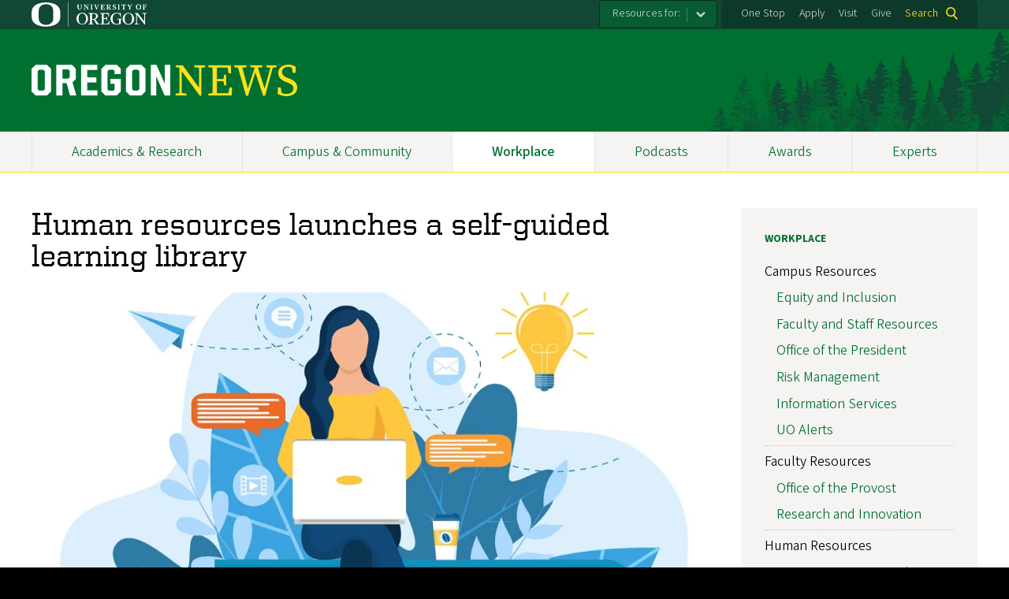

--- FILE ---
content_type: text/html; charset=UTF-8
request_url: https://news.uoregon.edu/content/human-resources-launches-self-guided-learning-library
body_size: 11933
content:
<!DOCTYPE html>
<html lang="en" dir="ltr" prefix="content: http://purl.org/rss/1.0/modules/content/  dc: http://purl.org/dc/terms/  foaf: http://xmlns.com/foaf/0.1/  og: http://ogp.me/ns#  rdfs: http://www.w3.org/2000/01/rdf-schema#  schema: http://schema.org/  sioc: http://rdfs.org/sioc/ns#  sioct: http://rdfs.org/sioc/types#  skos: http://www.w3.org/2004/02/skos/core#  xsd: http://www.w3.org/2001/XMLSchema# ">
  <head>
    <meta charset="utf-8" />
<meta name="description" content="The online resource includes a monthly challenge to encourage continuous learning" />
<link rel="canonical" href="https://news.uoregon.edu/content/human-resources-launches-self-guided-learning-library" />
<meta property="og:site_name" content="OregonNews" />
<meta property="og:type" content="website" />
<meta property="og:url" content="https://news.uoregon.edu/content/human-resources-launches-self-guided-learning-library" />
<meta property="og:title" content="Human resources launches a self-guided learning library" />
<meta property="og:description" content="The online resource includes a monthly challenge to encourage continuous learning" />
<meta property="og:image" content="https://news.uoregon.edu/sites/default/files/styles/custom/public/field/image/self-guided_learning_ato_crop.jpg?itok=QPCPZZFu" />
<meta property="article:published_time" content="2022-11-29T10:00:12-0800" />
<meta name="twitter:card" content="summary_large_image" />
<meta name="twitter:title" content="Human resources launches a self-guided learning library" />
<meta name="twitter:description" content="The online resource includes a monthly challenge to encourage continuous learning" />
<meta name="twitter:site" content="@uoregon" />
<meta name="twitter:image" content="https://news.uoregon.edu/sites/default/files/styles/custom/public/field/image/self-guided_learning_ato_crop.jpg?itok=QPCPZZFu" />
<meta name="twitter:image:alt" content="Illustration of woman studying" />
<meta name="Generator" content="Drupal 10 (https://www.drupal.org)" />
<meta name="MobileOptimized" content="width" />
<meta name="HandheldFriendly" content="true" />
<meta name="viewport" content="width=device-width, initial-scale=1.0" />
<meta name="msapplication-config" content="/modules/contrib/uo_core/browserconfig.xml" />
<link rel="icon" href="/themes/contrib/uo_cosmic_theme/favicon.ico" type="image/vnd.microsoft.icon" />
<link rel="icon" href="/modules/contrib/uo_core/uo-web-design-framework/images/favicons/favicon-32x32.png" />
<link rel="icon" href="/modules/contrib/uo_core/uo-web-design-framework/images/favicons/favicon-16x16.png" />
<link rel="apple-touch-icon" sizes="180x180" href="/modules/contrib/uo_core/uo-web-design-framework/images/favicons/apple-touch-icon.png" />
<link rel="manifest" href="/modules/contrib/uo_core/manifest.json" />

    <title>Human resources launches a self-guided learning library | OregonNews</title>
        <meta name="theme-color" content="#154733">
    <meta name="msapplication-navbutton-color" content="#154733">
    <meta name="apple-mobile-web-app-status-bar-style" content="#154733">
    <link rel="stylesheet" media="all" href="/sites/default/files/css/css_hywXe1F9QqVBpTuR87uhmT8xGW9EnbH-Ho-A084RInU.css?delta=0&amp;language=en&amp;theme=cosmic&amp;include=[base64]" />
<link rel="stylesheet" media="all" href="https://cdn.uoregon.edu/uocdn1/uo-web-design-framework/Releases/25.09/v1/css/styles-drupal8.css" />
<link rel="stylesheet" media="all" href="/sites/default/files/css/css_qMMhdqaEYiqmBSabr-GvSBdhVwPZU8LbjIgVYfydzhU.css?delta=2&amp;language=en&amp;theme=cosmic&amp;include=[base64]" />
<link rel="stylesheet" media="all" href="https://cdn.uoregon.edu/uocdn1/uo-web-design-framework/Universal/stable-assets/fontawesome-free-6.5.1-web/css/all.min.css" />
<link rel="stylesheet" media="all" href="/sites/default/files/css/css_TPuE8rT9Qls3PmgnTCHwejtR-y4dYbljLF99v4MjKpY.css?delta=4&amp;language=en&amp;theme=cosmic&amp;include=[base64]" />

    <script type="application/json" data-drupal-selector="drupal-settings-json">{"path":{"baseUrl":"\/","pathPrefix":"","currentPath":"node\/9691","currentPathIsAdmin":false,"isFront":false,"currentLanguage":"en"},"pluralDelimiter":"\u0003","suppressDeprecationErrors":true,"gtag":{"tagId":"","consentMode":false,"otherIds":[],"events":[],"additionalConfigInfo":[]},"ajaxPageState":{"libraries":"[base64]","theme":"cosmic","theme_token":null},"ajaxTrustedUrl":{"\/search":true},"gtm":{"tagId":null,"settings":{"data_layer":"dataLayer","include_classes":false,"allowlist_classes":"google\nnonGooglePixels\nnonGoogleScripts\nnonGoogleIframes","blocklist_classes":"customScripts\ncustomPixels","include_environment":false,"environment_id":"","environment_token":""},"tagIds":["GTM-MGWTTF6"]},"dataLayer":{"defaultLang":"en","languages":{"en":{"id":"en","name":"English","direction":"ltr","weight":0}}},"colorbox":{"opacity":"0.85","current":"{current} of {total}","previous":"\u00ab Prev","next":"Next \u00bb","close":"Close","maxWidth":"98%","maxHeight":"98%","fixed":true,"mobiledetect":true,"mobiledevicewidth":"480px"},"user":{"uid":0,"permissionsHash":"4627b8f9b6b16f5e8b99e070f94aed64c4e9ddab2d0e81c324647a7217dc89a3"}}</script>
<script src="/sites/default/files/js/js_SS7FLgKUlqP8T_LN42S_Gc3TiVBFXT1NyhIqsMaUXHs.js?scope=header&amp;delta=0&amp;language=en&amp;theme=cosmic&amp;include=eJyFjksOgzAQQy-UNEdCQ2KGtAmDhqSQnr4gFfWz6cZ6fvLCXpJoL5vzLzAnuCB5rhqH9lZxisV4pUcDszvBBCqUqEFdj5HuUXT5cCPSDDUswgldIXa8x2-_0JW2b5lNlc6LwlWxK3obsESe7KCUsYrerN8vJhT8HR7Hn2AJWyM"></script>
<script src="https://script.crazyegg.com/pages/scripts/0071/2782.js" async></script>
<script src="/modules/contrib/google_tag/js/gtag.js?t4x08x"></script>
<script src="/modules/contrib/google_tag/js/gtm.js?t4x08x"></script>
<script src="https://cdn.uoregon.edu/uocdn1/uo-web-design-framework/Releases/25.09/v1/js/uowdf-init.js"></script>

  </head>
  <body class="licensed-fonts-enabled path-node page-node-type-article cosmic-navigation-fit cosmic-hide-title uowdf--mobile-menu drupal-8">
        <a href="#main-content" class="visually-hidden focusable skip-link">
      Skip to main content
    </a>
        <noscript><iframe src="https://www.googletagmanager.com/ns.html?id=GTM-MGWTTF6"
                  height="0" width="0" style="display:none;visibility:hidden"></iframe></noscript>


  
  
  
<div  class="uoheader uowdf-search-dialog--enabled">
  <div class="uoheader__container" style="max-width: px;">

    <div class="uoheader__logo-container">
      <a href="https://www.uoregon.edu?utm_source=banner-module&amp;utm_campaign=banner" rel="home">
        <img src="/modules/contrib/uo_core/uo-web-design-framework/images/uo-logo.svg" alt="University of Oregon" />
      </a>
    </div>

    <div class="uoheader__links-container">
                <nav class="uoheader__audience-selector uowd-dropdown" id="audience-selector">
    <button class="uoheader__audience-selector__button uowd-dropdown__button" id="uoheader__audience-selector__button" aria-label="Resources for:">Resources for:</button>
    <ul class="uoheader__audience-selector__list uowd-dropdown__display" id="uoheader__audience-selector__list">
              <li class="uoheader__audience-selector__link"><a href="/expert/journalists">Journalists</a></li>
          </ul>
  </nav>

            <div class="uoheader__links-background">
        <nav id="banner-links">
          <ul class="uoheader__links">
            <li class="uoheader__link">
              <a href="https://onestop.uoregon.edu?utm_source=banner-module&amp;utm_campaign=banner">One Stop</a>
            </li>
            <li class="uoheader__link">
              <a href="https://www.uoregon.edu/admissions-and-financial-aid?utm_source=banner-module&amp;utm_campaign=banner">Apply</a>
            </li>
            <li class="uoheader__link">
              <a href="https://visit.uoregon.edu?utm_source=banner-module&amp;utm_campaign=banner">Visit</a>
            </li>
            <li class="uoheader__link">
              <a href="https://giving.uoregon.edu?utm_source=banner-module&amp;utm_campaign=banner">Give</a>
            </li>
          </ul>
        </nav>
                  <div class="uoheader__search">
            <a class="uoheader__search__button" id="uobanner-search" href="/search">Search</a>
          </div>
              </div>
    </div>
    
          <dialog class="uowdf-search-dialog">
        <button class="uowdf-search-dialog__close" id="seach-close-button" aria-label="Close Search"></button>
        <div class="uowdf-search-dialog__search-region" role="search">
          <div class="views-exposed-form block-views-exposed-filter-blocksearch-block-cosmic-search settings-tray-editable block block-views block-views-exposed-filter-blockato2024-search-block-1" data-drupal-selector="views-exposed-form-ato2024-search-block-1" id="block-cosmic-exposedformato2024-searchblock-1" data-drupal-settingstray="editable">
  
      <h2>Search this site</h2>
    
      <form action="/search" method="get" id="views-exposed-form-ato2024-search-block-1" accept-charset="UTF-8">
  <div class="form--inline clearfix">
  <div class="js-form-item form-item js-form-type-textfield form-type-textfield js-form-item-search-api-fulltext form-item-search-api-fulltext form-no-label">
        <input data-drupal-selector="edit-search-api-fulltext" type="text" id="edit-search-api-fulltext" name="search_api_fulltext" value="" size="30" maxlength="128" class="form-text" />

        </div>
<div data-drupal-selector="edit-actions" class="form-actions js-form-wrapper form-wrapper" id="edit-actions"><input data-drupal-selector="edit-submit-ato2024-search" type="submit" id="edit-submit-ato2024-search" value="Search" class="button js-form-submit form-submit" />
</div>

</div>

</form>

  </div>

        </div>
      </dialog>
    
              <div class="uoheader__mobile">
                  <a class="uowdf-mobile-search-button" id="uowdf-mobile-search-button" href="/search">Search</a>
                          <button class="uowdf-mobile-menu__button__new" id="uowdf-mobile-menu__button" aria-label="Navigation" aria-expanded="false" aria-haspopup="true" aria-controls="uobanner-sidebar">
            <div class="uowdf-mobile-menu__button__new-bar-1"></div>
            <div class="uowdf-mobile-menu__button__new-bar-2"></div>
            <div class="uowdf-mobile-menu__button__new-bar-3"></div>
            <div class="uowdf-mobile-menu__button__text">Menu</div>
          </button>
              </div>
    
  </div>
</div>
  <div class="uowdf-mobile-menu__container">
    <div class="uowdf-mobile-menu" id="uowdf-mobile-menu" data-menu-id="0">
                    


<h2 class="uowdf-mobile-menu__title">OregonNews Menu</h2>
<nav class="uowdf-mobile-menu__menu uowdf-mobile-menu--accordions">
              <ul class="uowdf-mobile-menu__list" id="uowdf-mobile-menu__list">
                      
        <li class="uowdf-mobile-menu__list-item">
                                <a href="/news/academics-and-research" class="uowdf-mobile-menu__link uowdf-mobile-menu__link--leaf" data-drupal-link-system-path="node/12917">Academics &amp; Research</a>
                  </li>
                      
        <li class="uowdf-mobile-menu__list-item">
                                <a href="/news/campus-and-community" class="uowdf-mobile-menu__link uowdf-mobile-menu__link--leaf" data-drupal-link-system-path="node/12918">Campus &amp; Community</a>
                  </li>
                      
        <li class="uowdf-mobile-menu__list-item active-trail has-submenu is-leaflet">
                                <button class="uowdf-mobile-menu__accordion-button" data-depth="0">Workplace</button>
                      <div class="uowdf-mobile-menu__submenu" data-menu-id="3" data-parent-menu-id="0">
    
  
  
    
      <ul class="uowdf-mobile-menu__list">
  
        <li class="uowdf-mobile-menu__list-item">
    <a href="/news/workplace" title="" class="uowdf-mobile-menu__link" data-drupal-link-system-path="node/9857">Workplace Overview</a>
  </li>

                    <li class="uowdf-mobile-menu__list-item">
                                                          <button class="uowdf-mobile-menu__accordion-button" data-depth="1">Campus Resources</button>
                                  <div class="uowdf-mobile-menu__submenu" data-menu-id="34" data-parent-menu-id="3">
    
  
  
    
      <ul class="uowdf-mobile-menu__list uowdf-mobile-menu--depth-2">
  
        <li class="uowdf-mobile-menu__list-item">
    <span class="uowdf-mobile-menu__link">Campus Resources Overview</span>
  </li>

                    <li class="uowdf-mobile-menu__list-item">
                                <a href="http://inclusion.uoregon.edu/" class="uowdf-mobile-menu__link uowdf-mobile-menu__link--leaf">Equity and Inclusion</a>
                    </li>
                  <li class="uowdf-mobile-menu__list-item">
                                <a href="https://uoregon.edu/faculty-and-staff" class="uowdf-mobile-menu__link uowdf-mobile-menu__link--leaf">Faculty and Staff Resources</a>
                    </li>
                  <li class="uowdf-mobile-menu__list-item">
                                <a href="http://president.uoregon.edu" class="uowdf-mobile-menu__link uowdf-mobile-menu__link--leaf">Office of the President</a>
                    </li>
                  <li class="uowdf-mobile-menu__list-item">
                                <a href="https://safety.uoregon.edu/risk-management-and-insurance" class="uowdf-mobile-menu__link uowdf-mobile-menu__link--leaf">Risk Management </a>
                    </li>
                  <li class="uowdf-mobile-menu__list-item">
                                <a href="http://is.uoregon.edu/" class="uowdf-mobile-menu__link uowdf-mobile-menu__link--leaf">Information Services</a>
                    </li>
                  <li class="uowdf-mobile-menu__list-item">
                                <a href="https://alerts.uoregon.edu/" class="uowdf-mobile-menu__link uowdf-mobile-menu__link--leaf">UO Alerts</a>
                    </li>
                </ul>
  </div>

                    </li>
                  <li class="uowdf-mobile-menu__list-item">
                                                          <button class="uowdf-mobile-menu__accordion-button" data-depth="1">Faculty Resources</button>
                                  <div class="uowdf-mobile-menu__submenu" data-menu-id="35" data-parent-menu-id="3">
    
  
  
    
      <ul class="uowdf-mobile-menu__list uowdf-mobile-menu--depth-2">
  
        <li class="uowdf-mobile-menu__list-item">
    <span class="uowdf-mobile-menu__link">Faculty Resources Overview</span>
  </li>

                    <li class="uowdf-mobile-menu__list-item">
                                <a href="https://provost.uoregon.edu/" class="uowdf-mobile-menu__link uowdf-mobile-menu__link--leaf">Office of the Provost</a>
                    </li>
                  <li class="uowdf-mobile-menu__list-item">
                                <a href="http://research.uoregon.edu/" class="uowdf-mobile-menu__link uowdf-mobile-menu__link--leaf">Research and Innovation</a>
                    </li>
                </ul>
  </div>

                    </li>
                  <li class="uowdf-mobile-menu__list-item">
                                                          <button class="uowdf-mobile-menu__accordion-button" data-depth="1">Human Resources</button>
                                  <div class="uowdf-mobile-menu__submenu" data-menu-id="36" data-parent-menu-id="3">
    
  
  
    
      <ul class="uowdf-mobile-menu__list uowdf-mobile-menu--depth-2">
  
        <li class="uowdf-mobile-menu__list-item">
    <span class="uowdf-mobile-menu__link">Human Resources Overview</span>
  </li>

                    <li class="uowdf-mobile-menu__list-item">
                                <a href="http://hr.uoregon.edu" class="uowdf-mobile-menu__link uowdf-mobile-menu__link--leaf">Human Resources Website</a>
                    </li>
                  <li class="uowdf-mobile-menu__list-item">
                                <a href="http://hr.uoregon.edu/benefits" class="uowdf-mobile-menu__link uowdf-mobile-menu__link--leaf">Benefits</a>
                    </li>
                  <li class="uowdf-mobile-menu__list-item">
                                <a href="http://hr.uoregon.edu/professional-development" class="uowdf-mobile-menu__link uowdf-mobile-menu__link--leaf">Learning and Development</a>
                    </li>
                  <li class="uowdf-mobile-menu__list-item">
                                <a href="https://hr.uoregon.edu/well-being-staff-and-faculty" class="uowdf-mobile-menu__link uowdf-mobile-menu__link--leaf">Employee Well-Being</a>
                    </li>
                </ul>
  </div>

                    </li>
                </ul>
  </div>

                  </li>
                      
        <li class="uowdf-mobile-menu__list-item">
                                <a href="/podcasts" class="uowdf-mobile-menu__link uowdf-mobile-menu__link--leaf" data-drupal-link-system-path="node/12601">Podcasts</a>
                  </li>
                      
        <li class="uowdf-mobile-menu__list-item">
                                <a href="/content/awards-accolades" class="uowdf-mobile-menu__link uowdf-mobile-menu__link--leaf" data-drupal-link-system-path="node/11124">Awards</a>
                  </li>
                      
        <li class="uowdf-mobile-menu__list-item has-submenu is-leaflet">
                                <button class="uowdf-mobile-menu__accordion-button" data-depth="0">Experts</button>
                      <div class="uowdf-mobile-menu__submenu" data-menu-id="6" data-parent-menu-id="0">
    
  
  
    
      <ul class="uowdf-mobile-menu__list">
  
        <li class="uowdf-mobile-menu__list-item">
    <a href="/experts" class="uowdf-mobile-menu__link" data-drupal-link-system-path="node/13323">Experts Overview</a>
  </li>

                    <li class="uowdf-mobile-menu__list-item">
                                <a href="/expert/artificial-intelligence-experts" class="uowdf-mobile-menu__link uowdf-mobile-menu__link--leaf" data-drupal-link-system-path="node/12533">Artificial Intelligence</a>
                    </li>
                  <li class="uowdf-mobile-menu__list-item">
                                <a href="/expert/business-experts" class="uowdf-mobile-menu__link uowdf-mobile-menu__link--leaf" data-drupal-link-system-path="node/12532">Business</a>
                    </li>
                  <li class="uowdf-mobile-menu__list-item">
                                <a href="/expert/data-science" class="uowdf-mobile-menu__link uowdf-mobile-menu__link--leaf" data-drupal-link-system-path="node/12956">Data Science</a>
                    </li>
                  <li class="uowdf-mobile-menu__list-item">
                                <a href="/expert/earthquakes-volcanoes-and-wildfire-experts" class="uowdf-mobile-menu__link uowdf-mobile-menu__link--leaf" data-drupal-link-system-path="node/12530">Earthquakes and Volcanoes</a>
                    </li>
                  <li class="uowdf-mobile-menu__list-item">
                                <a href="/expert/education-experts" class="uowdf-mobile-menu__link uowdf-mobile-menu__link--leaf" data-drupal-link-system-path="node/12529">Education</a>
                    </li>
                  <li class="uowdf-mobile-menu__list-item">
                                <a href="/expert/elections" class="uowdf-mobile-menu__link uowdf-mobile-menu__link--leaf" data-drupal-link-system-path="node/12634">Elections</a>
                    </li>
                  <li class="uowdf-mobile-menu__list-item">
                                <a href="/expert/environment-sustainability-and-climate-change-experts" class="uowdf-mobile-menu__link uowdf-mobile-menu__link--leaf" data-drupal-link-system-path="node/12528">Environment, Sustainability and Climate Change</a>
                    </li>
                  <li class="uowdf-mobile-menu__list-item">
                                <a href="/expert/health-experts" class="uowdf-mobile-menu__link uowdf-mobile-menu__link--leaf" data-drupal-link-system-path="node/12527">Health</a>
                    </li>
                              <li class="uowdf-mobile-menu__list-item">
                                <a href="/expert/housing-and-homelessness-experts" class="uowdf-mobile-menu__link uowdf-mobile-menu__link--leaf" data-drupal-link-system-path="node/12526">Housing and Homelessness</a>
                    </li>
                  <li class="uowdf-mobile-menu__list-item">
                                <a href="/expert/immigration" class="uowdf-mobile-menu__link uowdf-mobile-menu__link--leaf" data-drupal-link-system-path="node/12819">Immigration</a>
                    </li>
                  <li class="uowdf-mobile-menu__list-item">
                                <a href="/expert/law" class="uowdf-mobile-menu__link uowdf-mobile-menu__link--leaf" data-drupal-link-system-path="node/12525">Law</a>
                    </li>
                  <li class="uowdf-mobile-menu__list-item">
                                <a href="/expert/mental-health-experts" class="uowdf-mobile-menu__link uowdf-mobile-menu__link--leaf" data-drupal-link-system-path="node/12524">Mental Health</a>
                    </li>
                  <li class="uowdf-mobile-menu__list-item">
                                <a href="/expert/political-experts" class="uowdf-mobile-menu__link uowdf-mobile-menu__link--leaf" data-drupal-link-system-path="node/12522">Politics</a>
                    </li>
                  <li class="uowdf-mobile-menu__list-item">
                                <a href="/expert/society-culture-and-arts-experts" class="uowdf-mobile-menu__link uowdf-mobile-menu__link--leaf" data-drupal-link-system-path="node/12521">Society, Culture and Arts</a>
                    </li>
                  <li class="uowdf-mobile-menu__list-item">
                                <a href="/expert/stem-experts" class="uowdf-mobile-menu__link uowdf-mobile-menu__link--leaf" data-drupal-link-system-path="node/12520">STEM</a>
                    </li>
                  <li class="uowdf-mobile-menu__list-item">
                                <a href="/expert/wildfire-and-smoke-experts" class="uowdf-mobile-menu__link uowdf-mobile-menu__link--leaf" data-drupal-link-system-path="node/12519">Wildfire and Smoke</a>
                    </li>
                </ul>
  </div>

                  </li>
          </ul>
  
</nav>
      
      <div class="uowdf-mobile-menu__secondary-menus">
                    <nav class="audience-selector collapse-menu collapse-menu--collapsed context--foreground-light" id="uowdf-mobile-menu__audience-selector">
    <button class="uowdf-mobile-menu__accordion-button" data-depth="0">Resources for:</button>
    <div class="uowdf-mobile-menu__submenu" data-menu-id="99999998">
      <ul class="uowdf-mobile-menu__list">
                        <li class="uowdf-mobile-menu__list-item">
          <a class="uowdf-mobile-menu__link" href="/expert/journalists">Journalists</a>
        </li>
              </ul>
    </div>
  </nav>

              
        <nav class="utility-nav collapse-menu collapse-menu--collapsed context--foreground-light" id="uowdf-mobile-menu__utility-links">
          <button class="uowdf-mobile-menu__accordion-button" data-depth="0">Take Action</button>
          <div class="uowdf-mobile-menu__submenu" data-menu-id="99999999">
            <ul class="uowdf-mobile-menu__list">
                            <li class="uowdf-mobile-menu__list-item">
                <a class="uowdf-mobile-menu__link" href="https://onestop.uoregon.edu?utm_source=banner-module&amp;utm_campaign=banner">One Stop</a>
              </li>
              <li class="uowdf-mobile-menu__list-item">
                <a class="uowdf-mobile-menu__link" href="https://www.uoregon.edu/admissions-and-financial-aid?utm_source=banner-module&amp;utm_campaign=banner">Apply</a>
              </li>
              <li class="uowdf-mobile-menu__list-item">
                <a class="uowdf-mobile-menu__link" href="https://visit.uoregon.edu?utm_source=banner-module&amp;utm_campaign=banner">Visit</a>
              </li>
              <li class="uowdf-mobile-menu__list-item">
                <a class="uowdf-mobile-menu__link" href="https://giving.uoregon.edu?utm_source=banner-module&amp;utm_campaign=banner">Give</a>
              </li>
            </ul>
          </div>
        </nav>
      </div>

    </div>
  </div>

      <div class="dialog-off-canvas-main-canvas" data-off-canvas-main-canvas>
    <div class="page">
  
<header class="site-header" role="banner">
  <div class="site-header__content">
          <a href="/" title="OregonNews home" rel="home" class="site-header__logo" id="logo"><img src="/sites/default/files/oregon-news-wordmark-2x.png" alt="OregonNews logo" class="site-header__logo-image" /></a>
    
          <h2 class="site-header__site-name site-header__site-name--hidden" id="site-name">
        <a href="/" title="OregonNewsHome" class="site-header__site-link" rel="home"><span>OregonNews</span></a>
      </h2>
        
      </div>

</header>  <div id="stickynav-waypoint"></div>

  <div class="navigation-bar">
      <div class="region region-primary-menu">
    
<nav role="navigation" aria-labelledby="block-cosmic-primarynavigation-menu" id="block-cosmic-primarynavigation" class="settings-tray-editable block block-menu navigation menu--menu-primary-navigation" data-drupal-settingstray="editable">
            
  <h2 class="visually-hidden" id="block-cosmic-primarynavigation-menu">Primary Navigation</h2>
  

        
              <ul class="menu">
                    <li class="menu-item menu-item--depth-0">
        <a href="/news/academics-and-research" data-drupal-link-system-path="node/12917">Academics &amp; Research</a>
              </li>
                <li class="menu-item menu-item--depth-0">
        <a href="/news/campus-and-community" data-drupal-link-system-path="node/12918">Campus &amp; Community</a>
              </li>
                <li class="menu-item menu-item--collapsed menu-item--active-trail menu-item--depth-0">
        <a href="/news/workplace" title="" data-drupal-link-system-path="node/9857">Workplace</a>
              </li>
                <li class="menu-item menu-item--depth-0">
        <a href="/podcasts" data-drupal-link-system-path="node/12601">Podcasts</a>
              </li>
                <li class="menu-item menu-item--depth-0">
        <a href="/content/awards-accolades" data-drupal-link-system-path="node/11124">Awards</a>
              </li>
                <li class="menu-item menu-item--collapsed menu-item--depth-0">
        <a href="/experts" data-drupal-link-system-path="node/13323">Experts</a>
              </li>
        </ul>
  



  </nav>


  </div>

    
  </div>

  <main role="main">
    <a id="main-content" tabindex="-1"></a>
      <div class="region region-highlighted">
    <div data-drupal-messages-fallback class="hidden"></div>


  </div>

    

    <div class="layout">
      <div class="layout__content">
        
          <div class="region region-content">
    <div id="block-cosmic-page-title" class="block block-core block-page-title-block">
  
    
      
  <h1 class="page-title"><span property="schema:name" class="field field--name-title field--type-string field--label-hidden">Human resources launches a self-guided learning library</span>
</h1>


  </div>
<div class="views-element-container settings-tray-editable block block-views block-views-blockwide-image-block-2" id="block-views-block-wide-image-block-2" data-drupal-settingstray="editable">
  
    
      <div><div class="view view-wide-image view-id-wide_image view-display-id-block_2 js-view-dom-id-583a0793f5e794e3f4046ea889b663f6c51d3528bc659d83d0033140c10c8cde">
  
    
      
      <div class="view-content">
          <div><span class="media media--type-image media--view-mode-gallery-image-large">
  
      
            <span class="field field--name-field-media-image field--type-image field--label-hidden field__item">
<a href="https://news.uoregon.edu/sites/default/files/field/image/self-guided_learning_ato_crop.jpg" aria-label="{&quot;alt&quot;:&quot;Illustration of woman studying&quot;}" role="button"  title="Illustration of woman studying" data-colorbox-gallery="gallery-all-u9R5tvcTOtU" class="colorbox" aria-controls="colorbox-1BMkQFahOdo" data-cbox-img-attrs="{&quot;alt&quot;:&quot;Illustration of woman studying&quot;}"><img id="colorbox-1BMkQFahOdo" src="/sites/default/files/styles/landscape_xl/public/field/image/self-guided_learning_ato_crop.jpg?itok=zbrkUMF6" width="1200" height="675" alt="Illustration of woman studying" loading="lazy" typeof="foaf:Image" class="image-style-landscape-xl" />

</a>
</span>
      
  </span>
</div>

    </div>
  
          </div>
</div>

  </div>
<div class="views-element-container settings-tray-editable block block-views block-views-blockato2023-galleries-block-1" id="block-views-block-ato2023-galleries-block-1" data-drupal-settingstray="editable">
  
    
      <div><div class="grid grid--10col grid--strict view view-ato2023-galleries view-id-ato2023_galleries view-display-id-block_1 js-view-dom-id-36301308238a47941234876c28e9982b0ca869aceba59e0f522f0d1f2d6b07eb">
  
    
      
  
          </div>
</div>

  </div>
<div class="views-element-container settings-tray-editable block block-views block-views-blockato2023-article-blocks-block-1" id="block-views-block-ato2023-article-blocks-block-1" data-drupal-settingstray="editable">
  
    
      <div><div class="view view-ato2023-article-blocks view-id-ato2023_article_blocks view-display-id-block_1 js-view-dom-id-d384f5979a2b9a897ce0ddddd1aae26e7837c300be64f2e7d2f1cd583276fb3e">
  
    
      
      <div class="view-content">
          <div><div class="grid grid--2col mt1">
<div class="grid__item">
<time datetime="2022-11-29T10:00:12-08:00" class="datetime">November 29, 2022 - 10:00am</time>

</div>

<div class="grid__item">

<a href="https://twitter.com/share?url=https%3A//news.uoregon.edu/content/human-resources-launches-self-guided-learning-library&amp;text=Human%20resources%20launches%20a%20self-guided%20learning%20library" title="Share this on Twitter" class="mx1" rel="nofollow"><i class="fab fa-twitter"></i> Twitter</a> <a href="https://www.facebook.com/sharer.php?u=https%3A//news.uoregon.edu/content/human-resources-launches-self-guided-learning-library&amp;t=Human%20resources%20launches%20a%20self-guided%20learning%20library" title="Share this on Facebooks" class="mx1" rel="nofollow"><i class="fab fa-facebook"></i> Facebook</a>

</div>
</div></div>

    </div>
  
          </div>
</div>

  </div>
<div id="block-cosmic-content" class="block block-system block-system-main-block">
  
    
      
<article about="/content/human-resources-launches-self-guided-learning-library" typeof="schema:Article" class="node node--type-article node--view-mode-full">

  
      <span property="schema:name" content="Human resources launches a self-guided learning library" class="hidden"></span>


  
  <div class="node__content">
    
            <div property="schema:text" class="clearfix text-formatted field field--name-body field--type-text-with-summary field--label-hidden field__item"><p>The Office of Human Resources launched a new learning library to empower employees to take charge of their professional development and start their learning journey.</p><p>The <a href="https://hr.uoregon.edu/online-and-self-guided-learning">online and self-guided learning library</a> is organized into categories, or content areas, to help employees build their professional skill set. Each content area includes links to self-paced online courses, book and article recommendations, and other learning materials to explore at one's own pace.</p><p>“The new learning library is designed to give employees quick and easy access to a variety of learning opportunities on commonly requested topics,” said Tiffany Lundy, associate director of learning and development. “It is a one-stop resource that can be revisited time and time again to expand on a specific skill or develop new ones.”</p><p>The learning library will be updated periodically and includes a <a href="https://hr.uoregon.edu/online-and-self-guided-learning-challenge">monthly learning challenge</a> to cultivate a continuous learning mindset, Lundy said.</p><p>Each month, human resources provides a new learning opportunity on a featured topic and encourages employees to set time in their schedule to develop a specific professional skill. Each challenge includes a series of both independent and team activities.&nbsp;</p><p>Many of the learning resources in the online and self-guided learning library are from LinkedIn Learning, an online learning platform that offers video-based courses for professional development. All employees have free access to LinkedIn Learning content, which includes more than 8,000 courses taught in seven languages. It also offers robust learning paths and thousands of bite-sized videos for learning 'in the moment.'</p><p>For more information about LinkedIn Learning, visit the <a href="https://hr.uoregon.edu/linkedin-learning">HR website.</a></p></div>
      
  </div>

</article>

  </div>
<div class="views-element-container settings-tray-editable block block-views block-views-blockato2023-article-blocks-block-2" id="block-views-block-ato2023-article-blocks-block-2" data-drupal-settingstray="editable">
  
    
      <div><div class="view view-ato2023-article-blocks view-id-ato2023_article_blocks view-display-id-block_2 js-view-dom-id-a2bb53fc15daa0f519999c2f760310f96b6dcef57dad5d18938d450a05b8672b">
  
    
      
      <div class="view-content">
          <div><a href="/category/workplace">Workplace</a></div>

    </div>
  
          </div>
</div>

  </div>
<div class="views-element-container settings-tray-editable block block-views block-views-blockato2023-article-blocks-block-4" id="block-cosmic-views-block-ato2023-article-blocks-block-4" data-drupal-settingstray="editable">
  
    
      <div><div class="view view-ato2023-article-blocks view-id-ato2023_article_blocks view-display-id-block_4 js-view-dom-id-d59639c284490c26a214fb7ce7459fcd5154257dade26f34f66d91fb0d64ed8f">
  
    
      
      <div class="view-content">
          <div></div>

    </div>
  
          </div>
</div>

  </div>


  </div>

      </div>
      
              <aside class="layout__sidebar-second layout__sidebar" role="complementary">
            <div class="region region-sidebar-second">
    
<nav role="navigation" aria-labelledby="block-primarynavigation-2-menu" id="block-primarynavigation-2" class="settings-tray-editable block block-menu navigation menu--menu-primary-navigation" data-drupal-settingstray="editable">
      
  <h2 id="block-primarynavigation-2-menu"><a href="/news/workplace" title="" class="menu-item--active-trail" data-drupal-link-system-path="node/9857">Workplace</a></h2>
  

        
              <ul class="menu">
                    <li class="menu-item menu-item--expanded menu-item--depth-0">
        <span>Campus Resources</span>
                                <ul class="menu">
                    <li class="menu-item menu-item--depth-1">
        <a href="http://inclusion.uoregon.edu/">Equity and Inclusion</a>
              </li>
                <li class="menu-item menu-item--depth-1">
        <a href="https://uoregon.edu/faculty-and-staff">Faculty and Staff Resources</a>
              </li>
                <li class="menu-item menu-item--depth-1">
        <a href="http://president.uoregon.edu">Office of the President</a>
              </li>
                <li class="menu-item menu-item--depth-1">
        <a href="https://safety.uoregon.edu/risk-management-and-insurance">Risk Management </a>
              </li>
                <li class="menu-item menu-item--depth-1">
        <a href="http://is.uoregon.edu/">Information Services</a>
              </li>
                <li class="menu-item menu-item--depth-1">
        <a href="https://alerts.uoregon.edu/">UO Alerts</a>
              </li>
        </ul>
  
              </li>
                <li class="menu-item menu-item--expanded menu-item--depth-0">
        <span>Faculty Resources</span>
                                <ul class="menu">
                    <li class="menu-item menu-item--depth-1">
        <a href="https://provost.uoregon.edu/">Office of the Provost</a>
              </li>
                <li class="menu-item menu-item--depth-1">
        <a href="http://research.uoregon.edu/">Research and Innovation</a>
              </li>
        </ul>
  
              </li>
                <li class="menu-item menu-item--expanded menu-item--depth-0">
        <span>Human Resources</span>
                                <ul class="menu">
                    <li class="menu-item menu-item--depth-1">
        <a href="http://hr.uoregon.edu">Human Resources Website</a>
              </li>
                <li class="menu-item menu-item--depth-1">
        <a href="http://hr.uoregon.edu/benefits">Benefits</a>
              </li>
                <li class="menu-item menu-item--depth-1">
        <a href="http://hr.uoregon.edu/professional-development">Learning and Development</a>
              </li>
                <li class="menu-item menu-item--depth-1">
        <a href="https://hr.uoregon.edu/well-being-staff-and-faculty">Employee Well-Being</a>
              </li>
        </ul>
  
              </li>
        </ul>
  



  </nav>
<div class="views-element-container settings-tray-editable block block-views block-views-blockato2023-headline-sidebar-blocks-block-1" id="block-views-block-ato2023-headline-sidebar-blocks-block-1" data-drupal-settingstray="editable">
  
    
      <div><div class="view view-ato2023-headline-sidebar-blocks view-id-ato2023_headline_sidebar_blocks view-display-id-block_1 js-view-dom-id-603d305836fc88e1de3a076ce0a4e1ef1910f8ecca9a3eb541caba7ab06e2d62">
  
    
      <div class="view-header">
      <h2><a href="/category/workplace">Workplace</a></h2>

    </div>
      
      <div class="view-content">
      <div>
  
  <ul class="menu menu-block px0">

          <li class="menu-item menu-item--depth-0"><a href="/content/new-motor-pool-brings-ease-convenience-uo-travel">New motor pool brings ease, convenience to UO travel</a></li>
          <li class="menu-item menu-item--depth-0"><a href="/content/flourishing-work-why-engagement-matters">Flourishing at work: Why engagement matters</a></li>
          <li class="menu-item menu-item--depth-0"><a href="/content/uo-weather-station-brings-timely-forecasts-eugene-campus-public">UO weather station brings timely forecasts to Eugene campus, public</a></li>
          <li class="menu-item menu-item--depth-0"><a href="/content/faculty-board-trustee-will-hold-office-hours">Faculty board trustee will hold office hours</a></li>
          <li class="menu-item menu-item--depth-0"><a href="https://is.uoregon.edu/uo-will-enable-microsoft-teams-read-receipts-nov-20">UO will enable Microsoft Teams read receipts Nov. 20</a></li>
    
  </ul>

</div>

    </div>
  
            <div class="view-footer">
      <p><a class="uo-text-size--sm uo-text-weight--semi" href="/category/workplace">All stories in<br> Workplace </a></p>
    </div>
    </div>
</div>

  </div>


  </div>

        </aside>
          </div>

  </main>

  
</div>
  </div>

    <script>window.dataLayer = window.dataLayer || []; window.dataLayer.push({"drupalLanguage":"en","drupalCountry":"US","siteName":"OregonNews","entityCreated":"1669744812","entityLangcode":"en","entityStatus":"1","entityUid":"17","entityUuid":"8280c93d-389e-4609-9d02-28ed3718205e","entityVid":"9691","entityName":"gbolt","entityType":"node","entityBundle":"article","entityId":"9691","entityTitle":"Human resources launches a self-guided learning library","entityTaxonomy":{"category":{"2670":"Workplace"},"syndication_categories":{"1871":"Human Resources"}},"userUid":0});</script>

<footer>
      <div class="site-footer">
      <div class="site-footer__container" style="max-width: px;">
        <div class="site-footer__custom-content">
          <div class="grid grid--3col"><div class="grid__item"><div class="collapse-menu"><h3 class="collapse-menu__title" tabindex="0">Campus</h3><ul class="collapse-menu__list"><li class="collapse-menu__item"><a href="https://calendar.uoregon.edu/">Events</a></li><li class="collapse-menu__item"><a href="https://map.uoregon.edu/">Maps</a></li><li class="collapse-menu__item"><a href="https://www.uoregon.edu/directions">Directions</a></li><li class="collapse-menu__item"><a href="https://registrar.uoregon.edu/calendars/academic">Academic Calendar</a></li><li class="collapse-menu__item"><a href="https://library.uoregon.edu/">UO Libraries</a></li></ul></div></div><div class="grid__item"><div class="collapse-menu"><h3 class="collapse-menu__title" tabindex="0">Resources for Media</h3><ul class="collapse-menu__list"><li class="collapse-menu__item"><a href="/experts">Oregon Experts</a></li><li class="collapse-menu__item"><a href="/expert/journalists">For Journalists</a></li><li class="collapse-menu__item"><a href="/expert/faculty-and-staff">For Faculty and Staff</a></li><li class="collapse-menu__item"><a href="/expert/contact-us">Contact Us</a></li></ul></div></div><div class="grid__item"><div class="collapse-menu"><h3 class="collapse-menu__title" tabindex="0">OregonNews</h3><ul class="collapse-menu__list"><li class="collapse-menu__item"><a href="https://www.wrike.com/form/eyJhY2NvdW50SWQiOjQxMjgyMSwidGFza0Zvcm1JZCI6MTM2MTk4NH0JNDg2MzUzOTk1MDEzOAk2ZTk5ZDU1YzNjN2U5NzVlOWM2MzJmNTFjY2NiN2ZmZjUyYmY2MTc3OGQ1NDE4OWZkZTkzNzRlN2FlMTQ0ZDM5">Submit Your Story Idea</a></li><li class="collapse-menu__item"><a href="https://news.uoregon.edu/oregonnews-signup">Get Email Updates</a></li><li class="collapse-menu__item"><a href="/content/about-oregonnews" data-entity-type="node" data-entity-uuid="d2042458-4b97-4061-995d-5846d7a84ea2" data-entity-substitution="canonical" title="About OregonNews">About OregonNews</a></li><li class="collapse-menu__item"><a href="https://news.uoregon.edu/academic-unit-news">Academic Unit News</a></li><li class="collapse-menu__item"><a href="/news/portland" data-entity-type="node" data-entity-uuid="ee4438a1-0400-4392-a2ee-93a27ba61402" data-entity-substitution="canonical" title="Portland">UO Portland News and Events</a></li></ul></div></div></div>
        </div>
        <div class="site-footer__contact-info-container">
          <div class="site-footer__contact-info">

            <div itemscope="" itemtype="http://schema.org/Organization">
                            <span itemprop="name"><strong>OregonNews</strong></span><br>
                <div itemprop="address" itemscope="" itemtype="http://schema.org/PostalAddress">
    <div itemprop="streetAddress">1239 University of Oregon</div>    <span itemprop="addressLocality">Eugene</span>,     <span itemprop="addressRegion">OR </span>    <span itemprop="postalCode">97403</span>              </div>

                <div itemprop="address" itemscope="" itemtype="http://schema.org/PostalAddress">
                              </div>


                            <p><div itemprop="email"><a href="mailto:uonews@uoregon.edu">uonews@uoregon.edu</a></div></p>
              <p>
                <ul class="site-footer__social-links">
                                                                        <li itemprop="sameAs">
                      <a href="https://www.facebook.com/universityoforegon" aria-label="Visit us on Facebook">
                        <i class="fab fa-facebook-f" aria-hidden="true"></i>
                                              </a>
                    </li>
                                                                                          <li itemprop="sameAs">
                      <a href="https://www.x.com/uoregon" aria-label="Visit us on Twitter">
                        <i class="fab fa-x-twitter" aria-hidden="true"></i>
                                              </a>
                    </li>
                                                                                          <li itemprop="sameAs">
                      <a href="https://www.youtube.com/user/UOregon" aria-label="Visit us on Youtube">
                        <i class="fab fa-youtube" aria-hidden="true"></i>                      </a>
                    </li>
                                                                                                                                              <li itemprop="sameAs">
                      <a href="https://instagram.com/uoregon" aria-label="Visit us on Instagram">
                        <i class="fab fa-instagram" aria-hidden="true"></i>                      </a>
                    </li>
                                                                                          <li itemprop="sameAs">
                      <a href="https://www.linkedin.com/edu/school?id=19207&amp;trk=tyah&amp;trkInfo=idx%3A2-1-4%2CtarI" aria-label="Visit us on LinkedIn">
                        <i class="fab fa-linkedin" aria-hidden="true"></i>                      </a>
                    </li>
                                                                                                                                                                                                              </ul>

                <link itemprop="url" style="visibility:hidden;" itemscope="//news.uoregon.edu">
              </p>
            </div>

          </div>
        </div>
      </div>
    </div>
  
  <div class="uofooter">
    <div class="uofooter__container" style="max-width: px;">
      <div class="uofooter__links-and-logo-container">

        <ul class="uofooter__links-container">
          <li class="uofooter__link"><a href="https://www.uoregon.edu/reportaconcern?utm_source=banner-module&amp;utm_campaign=banner">Report a Concern</a></li>
          <li class="uofooter__link"><a href="https://investigations.uoregon.edu/nondiscrimination?utm_source=banner-module&amp;utm_campaign=banner">Nondiscrimination and Title IX</a></li>
          <li class="uofooter__link"><a href="https://www.uoregon.edu/accessibility?utm_source=banner-module&amp;utm_campaign=banner">Accessibility</a></li>
          <li class="uofooter__link"><a href="https://registrar.uoregon.edu/privacy?utm_source=banner-module&amp;utm_campaign=banner">Privacy Policy</a></li>
          <li class="uofooter__link"><a href="https://hr.uoregon.edu/jobs/available-positions?utm_source=banner-module&amp;utm_campaign=banner">Careers</a></li>
          <li class="uofooter__link"><a href="https://www.uoregon.edu/about?utm_source=banner-module&amp;utm_campaign=banner">About</a></li>
          <li class="uofooter__link"><a href="https://www.uoregon.edu/findpeople?utm_source=banner-module&amp;utm_campaign=banner">Find People</a></li>
        </ul>

        <div class="uofooter__copyright-container">
          <span class="copyright">
            <span class="copyright-symbol">©</span> 
            <a href="https://www.uoregon.edu?utm_source=banner-module&amp;utm_campaign=banner">University of Oregon</a>.
          </span>
          <span class="all-rights-reserved">All Rights Reserved.</span>
        </div>

      </div>
    </div>
  </div>
</footer>
    <script src="/sites/default/files/js/js_66GA9qcEbZ4pCEryKIEK2giApmZzfaXqTCel1feP-Pg.js?scope=footer&amp;delta=0&amp;language=en&amp;theme=cosmic&amp;include=eJyFjksOgzAQQy-UNEdCQ2KGtAmDhqSQnr4gFfWz6cZ6fvLCXpJoL5vzLzAnuCB5rhqH9lZxisV4pUcDszvBBCqUqEFdj5HuUXT5cCPSDDUswgldIXa8x2-_0JW2b5lNlc6LwlWxK3obsESe7KCUsYrerN8vJhT8HR7Hn2AJWyM"></script>
<script src="https://cdn.uoregon.edu/uocdn1/uo-web-design-framework/Releases/25.09/v1/js/uowdf-jscore-d8.min.js"></script>

  </body>
</html>


--- FILE ---
content_type: text/css
request_url: https://news.uoregon.edu/sites/default/files/css/css_qMMhdqaEYiqmBSabr-GvSBdhVwPZU8LbjIgVYfydzhU.css?delta=2&language=en&theme=cosmic&include=eJxNjt0OgyAMhV9IxsUeyFQ4GiZQ04K4Pf2cxm03zfn52tTN8KGw9CF75DJEdrP9053jyDLwZrFRWiLueyKwXupC8UYP2s4gsySK4YXdagrODqRfnaBKE_TymT06fWpBOrnK_XHl7HteIRL8vnAVI-diqEE5_ejKpmEwOxembEahhMYyG8efTwu6NaCpPeYtsa8Rb9ryXQ4
body_size: 7530
content:
/* @license GPL-2.0-or-later https://www.drupal.org/licensing/faq */
.progress{position:relative;}.progress__track{min-width:100px;max-width:100%;height:16px;margin-top:5px;border:1px solid;background-color:#fff;}.progress__bar{width:3%;min-width:3%;max-width:100%;height:16px;background-color:#000;}.progress__description,.progress__percentage{overflow:hidden;margin-top:0.2em;color:#555;font-size:0.875em;}.progress__description{float:left;}[dir="rtl"] .progress__description{float:right;}.progress__percentage{float:right;}[dir="rtl"] .progress__percentage{float:left;}.progress--small .progress__track{height:7px;}.progress--small .progress__bar{height:7px;background-size:20px 20px;}
.ajax-progress{display:inline-block;padding:1px 5px 2px 5px;}[dir="rtl"] .ajax-progress{float:right;}.ajax-progress-throbber .throbber{display:inline;padding:1px 6px 2px;background:transparent url(/core/misc/throbber-active.gif) no-repeat 0 center;}.ajax-progress-throbber .message{display:inline;padding:1px 5px 2px;}tr .ajax-progress-throbber .throbber{margin:0 2px;}.ajax-progress-bar{width:16em;}.ajax-progress-fullscreen{position:fixed;z-index:1261;top:48.5%;left:49%;width:24px;height:24px;padding:4px;opacity:0.9;border-radius:7px;background-color:#232323;background-image:url(/core/misc/loading-small.gif);background-repeat:no-repeat;background-position:center center;}[dir="rtl"] .ajax-progress-fullscreen{right:49%;left:auto;}
.text-align-left{text-align:left;}.text-align-right{text-align:right;}.text-align-center{text-align:center;}.text-align-justify{text-align:justify;}.align-left{float:left;}.align-right{float:right;}.align-center{display:block;margin-right:auto;margin-left:auto;}
.fieldgroup{padding:0;border-width:0;}
.container-inline div,.container-inline label{display:inline-block;}.container-inline .details-wrapper{display:block;}.container-inline .hidden{display:none;}
.clearfix::after{display:table;clear:both;content:"";}
.js details:not([open]) .details-wrapper{display:none;}
.hidden{display:none;}.visually-hidden{position:absolute !important;overflow:hidden;clip:rect(1px,1px,1px,1px);width:1px;height:1px;word-wrap:normal;}.visually-hidden.focusable:active,.visually-hidden.focusable:focus-within{position:static !important;overflow:visible;clip:auto;width:auto;height:auto;}.invisible{visibility:hidden;}
.item-list__comma-list,.item-list__comma-list li{display:inline;}.item-list__comma-list{margin:0;padding:0;}.item-list__comma-list li::after{content:", ";}.item-list__comma-list li:last-child::after{content:"";}
.js .js-hide{display:none;}.js-show{display:none;}.js .js-show{display:block;}@media (scripting:enabled){.js-hide.js-hide{display:none;}.js-show{display:block;}}
.nowrap{white-space:nowrap;}
.position-container{position:relative;}
.reset-appearance{margin:0;padding:0;border:0 none;background:transparent;line-height:inherit;-webkit-appearance:none;appearance:none;}
.resize-none{resize:none;}.resize-vertical{min-height:2em;resize:vertical;}.resize-horizontal{max-width:100%;resize:horizontal;}.resize-both{max-width:100%;min-height:2em;resize:both;}
.system-status-counter__status-icon{display:inline-block;width:25px;height:25px;vertical-align:middle;}.system-status-counter__status-icon::before{display:block;width:100%;height:100%;content:"";background-repeat:no-repeat;background-position:center 2px;background-size:16px;}.system-status-counter__status-icon--error::before{background-image:url(/core/misc/icons/e32700/error.svg);}.system-status-counter__status-icon--warning::before{background-image:url(/core/misc/icons/e29700/warning.svg);}.system-status-counter__status-icon--checked::before{background-image:url(/core/misc/icons/73b355/check.svg);}
.system-status-report-counters__item{width:100%;margin-bottom:0.5em;padding:0.5em 0;text-align:center;white-space:nowrap;background-color:rgba(0,0,0,0.063);}@media screen and (min-width:60em){.system-status-report-counters{display:flex;flex-wrap:wrap;justify-content:space-between;}.system-status-report-counters__item--half-width{width:49%;}.system-status-report-counters__item--third-width{width:33%;}}
.system-status-general-info__item{margin-top:1em;padding:0 1em 1em;border:1px solid #ccc;}.system-status-general-info__item-title{border-bottom:1px solid #ccc;}
.tablesort{display:inline-block;width:16px;height:16px;background-size:100%;}.tablesort--asc{background-image:url(/core/misc/icons/787878/twistie-down.svg);}.tablesort--desc{background-image:url(/core/misc/icons/787878/twistie-up.svg);}
.views-align-left{text-align:left;}.views-align-right{text-align:right;}.views-align-center{text-align:center;}.views-view-grid .views-col{float:left;}.views-view-grid .views-row{float:left;clear:both;width:100%;}.views-display-link + .views-display-link{margin-left:0.5em;}
p.Indent1,ul.Indent1,ol.Indent1{margin-left:2em;}p.Indent2,ul.Indent2,ol.Indent2{margin-left:4em;}p.Indent3,ul.Indent3,ol.Indent3{margin-left:6em;}p.Indent4,ul.Indent4,ol.Indent4{margin-left:8em;}p.Indent5,ul.Indent5,ol.Indent5{margin-left:10em;}p.Indent6,ul.Indent6,ol.Indent6{margin-left:12em;}p.Indent7,ul.Indent7,ol.Indent7{margin-left:14em;}p.Indent8,ul.Indent8,ol.Indent8{margin-left:16em;}p.Indent9,ul.Indent9,ol.Indent9{margin-left:18em;}p.Indent10,ul.Indent10,ol.Indent10{margin-left:20em;}
#colorbox,#cboxOverlay,#cboxWrapper{position:absolute;top:0;left:0;z-index:9999;overflow:hidden;-webkit-transform:translate3d(0,0,0);}#cboxWrapper{max-width:none;}#cboxOverlay{position:fixed;width:100%;height:100%;}#cboxMiddleLeft,#cboxBottomLeft{clear:left;}#cboxContent{position:relative;}#cboxLoadedContent{overflow:auto;-webkit-overflow-scrolling:touch;}#cboxTitle{margin:0;}#cboxLoadingOverlay,#cboxLoadingGraphic{position:absolute;top:0;left:0;width:100%;height:100%;}#cboxPrevious,#cboxNext,#cboxClose,#cboxSlideshow{cursor:pointer;}.cboxPhoto{float:left;margin:auto;border:0;display:block;max-width:none;-ms-interpolation-mode:bicubic;}.cboxIframe{width:100%;height:100%;display:block;border:0;padding:0;margin:0;}#colorbox,#cboxContent,#cboxLoadedContent{box-sizing:content-box;-moz-box-sizing:content-box;-webkit-box-sizing:content-box;}#cboxOverlay{background:#000;opacity:0.9;filter:alpha(opacity = 90);}#colorbox{outline:0;}#cboxContent{margin-top:20px;background:#000;}.cboxIframe{background:#fff;}#cboxError{padding:50px;border:1px solid #ccc;}#cboxLoadedContent{border:5px solid #000;background:#fff;}#cboxTitle{position:absolute;top:-20px;left:0;color:#ccc;}#cboxCurrent{position:absolute;top:-20px;right:0px;color:#ccc;}#cboxLoadingGraphic{background:url(/libraries/colorbox/example3/images/loading.gif) no-repeat center center;}#cboxPrevious,#cboxNext,#cboxSlideshow,#cboxClose{border:0;padding:0;margin:0;overflow:visible;width:auto;background:none;}#cboxPrevious:active,#cboxNext:active,#cboxSlideshow:active,#cboxClose:active{outline:0;}#cboxSlideshow{position:absolute;top:-20px;right:90px;color:#fff;}#cboxPrevious{position:absolute;top:50%;left:5px;margin-top:-32px;background:url(/libraries/colorbox/example3/images/controls.png) no-repeat top left;width:28px;height:65px;text-indent:-9999px;}#cboxPrevious:hover{background-position:bottom left;}#cboxNext{position:absolute;top:50%;right:5px;margin-top:-32px;background:url(/libraries/colorbox/example3/images/controls.png) no-repeat top right;width:28px;height:65px;text-indent:-9999px;}#cboxNext:hover{background-position:bottom right;}#cboxClose{position:absolute;top:5px;right:5px;display:block;background:url(/libraries/colorbox/example3/images/controls.png) no-repeat top center;width:38px;height:19px;text-indent:-9999px;}#cboxClose:hover{background-position:bottom center;}
.site-header{background-image:url(/sites/default/cosmic_overrides/images/header-trees-bg-isolated.png) !important;min-height:128px !important;background-position:right bottom !important;background-repeat:no-repeat !important;background-color:#007030 !important;padding-top:45px !important;padding-bottom:45px !important;}.navigation-bar{border-bottom:1px solid var(--uowdf-color-uo-yellow) !important;}.site-header__logo-image{max-height:40px !important;}.on24-link-icon::after{margin-left:1ch;content:'';display:inline-block;width:20px;height:20px;background-size:20px 20px;top:3px;position:relative;}.on24-link-icon--news::after{background-image:url(/sites/default/cosmic_overrides/images/news-icon-black.png);width:25px;height:20px;background-size:25px 20px;}.on24-link-icon--yt::after{background-image:url(/sites/default/cosmic_overrides/images/yt-icon-white.png);width:28px;height:20px;background-size:28px 20px;top:4px;}.on24-homepage-videos__video{position:relative;}.on24-homepage-videos__video:hover::after{filter:brightness(.75);}.on24-homepage-videos__video::after{content:'';display:block;background-image:url(/sites/default/cosmic_overrides/images/play-icon-big.png);width:60px;height:60px;background-size:60px 60px;position:absolute;left:50%;top:50%;transform:translateX(-50%) translateY(-50%);pointer-events:none;}.on24-featured-headline,.on24-story-title,.on24-section-title,.on24-subhead,.on24-story-listing-label,.on24-story-listing-tags{font-family:'Source Sans Variable',Arial,Helvetica,Verdana,sans-serif;}.on24-featured-headline{font-variation-settings:'wght' 750,'wdth' 100,'ital' 0;font-size:clamp(1.25rem,3vw,2.25rem);line-height:1.125;font-weight:750;}.on24-story-title{font-variation-settings:'wght' 700,'wdth' 100,'ital' 0;font-size:1.35rem;line-height:1.25;font-weight:700;}.on24-section-title{font-variation-settings:'wght' 550,'wdth' 100,'ital' 0;font-size:1.375rem;line-height:1.2;font-weight:550;}.on24-subhead{font-variation-settings:'wght' 650,'wdth' 100,'ital' 0;font-size:1.25rem;line-height:1.2;font-weight:650;}.on24-story-listing-label{font-variation-settings:'wght' 600,'wdth' 100,'ital' 0;font-size:.813rem;line-height:1.5;font-weight:600;}.on24-story-listing-tags{font-variation-settings:'wght' 550,'wdth' 100,'ital' 0;font-size:.913rem;font-weight:550;}a:link:has(.on24-story-listing-tags),.on24-story-listing-tags a:link{text-decoration:none;}a:hover:has(.on24-story-listing-tags),.on24-story-listing-tags a:hover{text-decoration:underline;}.on24-readmore-text{font-family:'Source Sans Variable',Arial,Helvetica,Verdana,sans-serif;font-variation-settings:'wght' 500,'wdth' 100,'ital' 0;font-size:.875rem;font-weight:500;}:is(.on24-headline-style,.on24-featured-headline,.on24-story-title) a:link,:is(.on24-headline-style,.on24-featured-headline,.on24-story-title) a:visited,a:link:has(.on24-headline-style,.on24-featured-headline,.on24-story-title),a:visited:has(.on24-headline-style,.on24-featured-headline,.on24-story-title){color:black;text-decoration:none;}:is(.on24-headline-style,.on24-featured-headline,.on24-story-title) a:hover,:is(.on24-headline-style,.on24-featured-headline,.on24-story-title) a:focus,a:hover:has(.on24-headline-style,.on24-featured-headline,.on24-story-title) :is(.on24-headline-style,.on24-featured-headline,.on24-story-title),a:focus:has(.on24-headline-style,.on24-featured-headline,.on24-story-title) :is(.on24-headline-style,.on24-featured-headline,.on24-story-title){color:var(--uowdf-color-uo-green,#007030);text-decoration:underline;}.on-lead-story-content{align-content:center;}@media all and (max-width:779px){.on-lead-story-grid .grid-v2__item:nth-of-type(2){grid-row:1;}}@container (max-width:779px){.on-lead-story-grid{grid-template-columns:1fr;}}.on2024-tag-list ul{display:grid;list-style-type:none;list-style-image:none;margin:0;padding:0;grid-template-columns:1fr;grid-column-gap:20px;}@media all and (min-width:660px){.on2024-tag-list ul{grid-template-columns:1fr 1fr;}}@media all and (min-width:960px){.on2024-tag-list ul{grid-template-columns:1fr 1fr 1fr 1fr;}}.on2024-tag-list li{font-variation-settings:'wght' 400,'wdth' 100,'ital' 0;font-size:.988rem;line-height:1.2;padding:.65em 0;border-bottom:1px var(--uowdf-color-uo-green-t8) dotted;}.on2024-tag-list a{color:white;text-decoration:none;}.on2024-tag-list a:hover{color:#FEE11A;text-decoration:underline;}.on24-homepage-stay-connected-grid{display:grid;grid-row-gap:15px;grid-column-gap:15px;grid-template-columns:1fr;grid-template-rows:1fr 1fr 1fr;}.on24-homepage-stay-connected-grid__item{position:relative;}.on24-homepage-stay-connected-grid__cta-links{display:flex;flex-direction:column;gap:15px;}@media all and (max-width:659px){.on24-homepage-stay-connected-grid__item:nth-of-type(3){grid-row:3;grid-column:1;}}@media all and (min-width:660px){.on24-homepage-stay-connected-grid{grid-row-gap:0px;}.on24-homepage-stay-connected-grid{grid-template-columns:1fr 1fr;grid-template-rows:1fr;}.on24-homepage-stay-connected-grid__cta-links{flex-direction:row;}}.on24-homepage-stay-connected-grid__cta-links .cta-button{width:100%;}.on24-homepage__arrow-link{font-variation-settings:var(--font-bold) !important;font-weight:600;text-decoration:none;color:var(--fg-d,var(--uowdf-theme-text-dark,black)) var(--fg-l,var(--uowdf-theme-text-light,white));}.on24-homepage__arrow-link::after{font-family:"Font Awesome 6 Free";padding-left:1ch;content:'\f061';font-size:.95rem;}.on24-homepage__arrow-link:hover,.on24-homepage__arrow-link:focus{text-decoration:underline;color:var(--fg-d,var(--uowdf-theme-link-dark-hover)) var(--fg-l,var(--uowdf-theme-link-light-hover));}@media all and (max-width:768px){.on24-homepage-stay-connected-grid__item:nth-of-type(1){grid-row:1;grid-column:1 / 3;}.on24-homepage-stay-connected-grid__item:nth-of-type(2){grid-row:2;grid-column:1;}}@media all and (min-width:660px) and (max-width:768px){.on24-homepage-stay-connected-grid__item:nth-of-type(3){grid-row:2;grid-column:2;}}@media all and (min-width:769px){.on24-homepage-stay-connected-grid{grid-template-columns:1fr 1fr 1fr;grid-template-rows:1fr;grid-column-gap:60px;}.on24-homepage-stay-connected-grid__cta-links{flex-direction:column;}.on24-homepage-stay-connected-grid__item::before{content:"";background:#FFFFFF;width:1px;position:absolute;top:50%;right:-30px;bottom:auto;display:block;height:75%;transform:translateY(-50%);}.on24-homepage-stay-connected-grid__item:nth-of-type(3)::before{display:none;}}.on24-homepage-layout{display:grid;max-width:1200px;margin:0 auto;padding:0 15px;}.on24-homepage-top-stories__item img{width:100%;}.on24-homepage-top-stories{--grid-column-gap:35px;--grid-column-count:1;}.on24-homepage-top-stories .on-headline{font-size:25px;}.on2024-homepage-top-stories__tag a{color:black;text-decoration:none;}.on2024-homepage-top-stories__tag a:hover{color:var(--uowdf-color-uo-green);text-decoration:underline;}.on24-homepage-top-stories__item{--divider-line:block;}.on24-homepage-top-stories__item::before{content:"";background:#F1F1F1;width:2px;position:absolute;top:0;right:-19px;bottom:0;display:var(--divider-line,block);}@container (min-width:500px){.on24-homepage-top-stories .view-content:has(.on24-homepage-top-stories__item:first-child:nth-last-child(2)),.on24-homepage-top-stories .view-content:has(.on24-homepage-top-stories__item:first-child:nth-last-child(3)),.on24-homepage-top-stories .view-content:has(.on24-homepage-top-stories__item:first-child:nth-last-child(4)){--grid-column-count:2;}.on24-homepage-top-stories .view-content:has(.on24-homepage-top-stories__item:first-child:nth-last-child(2)) .on24-homepage-top-stories__item:nth-child(2){--divider-line:none;}}@container (min-width:500px) and (max-width:749px){.on24-homepage-top-stories .view-content:has(.on24-homepage-top-stories__item:first-child:nth-last-child(2)) .on24-homepage-top-stories__item:nth-child(2),.on24-homepage-top-stories .view-content:has(.on24-homepage-top-stories__item:first-child:nth-last-child(3)) .on24-homepage-top-stories__item:nth-child(2),.on24-homepage-top-stories .view-content:has(.on24-homepage-top-stories__item:first-child:nth-last-child(4)) .on24-homepage-top-stories__item:nth-child(2){--divider-line:none;}.on24-homepage-top-stories .view-content:has(.on24-homepage-top-stories__item:first-child:nth-last-child(3)) .on24-homepage-top-stories__item:nth-child(3){--divider-line:none;}}@container (min-width:750px){.on24-homepage-top-stories .view-content:has(.on24-homepage-top-stories__item:first-child:nth-last-child(3)),.on24-homepage-top-stories .view-content:has(.on24-homepage-top-stories__item:first-child:nth-last-child(4)){--grid-column-count:3;}.on24-homepage-top-stories .view-content:has(.on24-homepage-top-stories__item:first-child:nth-last-child(3)) .on24-homepage-top-stories__item:nth-child(3){--divider-line:none;}}@container (min-width:750px) and (max-width:999px){.on24-homepage-top-stories .view-content:has(.on24-homepage-top-stories__item:first-child:nth-last-child(3)) .on24-homepage-top-stories__item:nth-child(3),.on24-homepage-top-stories .view-content:has(.on24-homepage-top-stories__item:first-child:nth-last-child(4)) .on24-homepage-top-stories__item:nth-child(3){--divider-line:none;}.on24-homepage-top-stories .view-content:has(.on24-homepage-top-stories__item:first-child:nth-last-child(4)) .on24-homepage-top-stories__item:nth-child(4){--divider-line:none;}}@container (min-width:1000px){.on24-homepage-top-stories .view-content:has(.on24-homepage-top-stories__item:first-child:nth-last-child(4)){--grid-column-count:4;}.on24-homepage-top-stories .view-content:has(.on24-homepage-top-stories__item:first-child:nth-last-child(4)) .on24-homepage-top-stories__item:nth-child(4){--divider-line:none;}}.on24-homepage-in-news a:link,.on24-homepage-in-news a:visited{color:black;text-decoration:none;}.on24-homepage-in-news a:hover{color:var(--uowdf-color-uo-green);text-decoration:underline;}.on24-homepage-in-news .uo-text-style--all-caps{letter-spacing:0 !important;}.on24-homepage-in-news .view-content{--grid-column-count:1 !important;}.on24-homepage-in-news .grid-v2__item:nth-of-type(1),.on24-homepage-in-news .grid-v2__item:nth-of-type(2){margin-bottom:15px;}@media all and (min-width:500px){.on24-homepage-in-news .view-content{--grid-column-count:2 !important;}}@media all and (min-width:760px){.on24-homepage-in-news .view-content{--grid-column-count:3 !important;}.on24-homepage-in-news .grid-v2__item:nth-of-type(1),.on24-homepage-in-news .grid-v2__item:nth-of-type(2){margin-bottom:0;}}.on24-homepage-videos .view-content{display:grid;grid-gap:30px;}.on24-homepage-videos__title a{color:white;text-decoration:none;}.on24-homepage-videos__title a:hover,.on24-homepage-videos__title a:focus{text-decoration:underline;}@media all and (min-width:660px){.on24-homepage-videos .view-content{grid-template-columns:1fr 1fr;grid-template-rows:auto auto auto;grid-gap:15px;}.on24-homepage-videos__item:nth-of-type(1){grid-row:1 / 4;grid-column:1;}.on24-homepage-videos__item:nth-of-type(2),.on24-homepage-videos__item:nth-of-type(3){grid-row:1;grid-column:2;}.on24-homepage-videos__item:nth-of-type(2) .on24-homepage-videos__item__content,.on24-homepage-videos__item:nth-of-type(3) .on24-homepage-videos__item__content{display:grid;grid-template-columns:150px 1fr;}.on24-homepage-videos__item:nth-of-type(3){grid-row:2;}.on24-homepage-videos__item:nth-of-type(2) .on24-homepage-videos__video,.on24-homepage-videos__item:nth-of-type(3) .on24-homepage-videos__video{grid-column:1;}.on24-homepage-videos__item:nth-of-type(2) .on24-homepage-videos__title,.on24-homepage-videos__item:nth-of-type(3) .on24-homepage-videos__title{grid-column:2;padding-left:15px;}}@media all and (min-width:760px){.on24-homepage-videos__item:nth-of-type(2) .on24-homepage-videos__item__content,.on24-homepage-videos__item:nth-of-type(3) .on24-homepage-videos__item__content{grid-template-columns:175px 1fr;}.on24-homepage-videos__item:nth-of-type(2) .on24-homepage-videos__title,.on24-homepage-videos__item:nth-of-type(3) .on24-homepage-videos__title{font-size:}}@media all and (min-width:820px){.on24-homepage-videos__item:nth-of-type(2) .on24-homepage-videos__item__content,.on24-homepage-videos__item:nth-of-type(3) .on24-homepage-videos__item__content{grid-template-columns:200px 1fr;}}@media all and (min-width:960px){.on24-homepage-videos__item:nth-of-type(2) .on24-homepage-videos__item__content,.on24-homepage-videos__item:nth-of-type(3) .on24-homepage-videos__item__content{grid-template-columns:225px 1fr;}}@media all and (min-width:1024px){.on24-homepage-videos__item:nth-of-type(2) .on24-homepage-videos__item__content,.on24-homepage-videos__item:nth-of-type(3) .on24-homepage-videos__item__content{grid-template-columns:250px 1fr;}}@media all and (min-width:1080px){.on24-homepage-videos__item:nth-of-type(2) .on24-homepage-videos__item__content,.on24-homepage-videos__item:nth-of-type(3) .on24-homepage-videos__item__content{grid-template-columns:275px 1fr;}}body:has(h1.landing-page-title) h1.page-title{display:none;}h1.landing-page-title{display:flex;width:100%;flex-direction:row;font-family:'Source Sans Variable',Arial,Helvetica,Verdana,sans-serif;font-variation-settings:'wght' 550,'wdth' 100,'ital' 0;font-size:1.375rem;line-height:1.2;margin-bottom:2.4rem;}h1.landing-page-title span.field--name-title{display:inline-block;align-self:center;}h1.landing-page-title::after{content:'';display:inline-block;height:1px;background:var(--fg-d,var(--uowdf-color-grass-green)) var(--fg-l,var(--uowdf-theme-link-light));background:var(--uowdf-color-light-gray-t6);flex-grow:1;align-self:center;margin:0 0 0 15px;}body:has(span.on24-temp-use-new-pager){.pager{margin:0 auto;}.pager__items{width:100%;max-width:1200px;display:flex;justify-content:center;list-style-type:none;font-size:1rem;text-align:center;padding:0;margin:0 auto 1em auto;}.pager__item{padding:0 .10rem;}.pager__item a{cursor:pointer;box-sizing:border-box;color:var(--uowdf-color-black);padding:6px 15px;margin:0 5px;background-color:transparent;border-radius:5px;color:black;text-decoration:none;}.pager__item a:hover{text-decoration:underline;}.pager__item.is-active a{color:white;background-color:var(--uowdf-color-uo-green);border-radius:5px;text-decoration:none;}.pager__item.is-active a:hover{text-decoration:underline;}}#block-views-block-ato2023-article-blocks-block-2,#block-cosmic-views-block-ato2023-article-blocks-block-4,#block-views-block-ato2023-article-blocks-block-2 div,#block-cosmic-views-block-ato2023-article-blocks-block-4 div{display:inline-block;}#block-views-block-ato2023-article-blocks-block-2 a,#block-cosmic-views-block-ato2023-article-blocks-block-4 a{margin-right:1rem;}.on24-section-headline{display:flex;width:100%;flex-direction:row;}.on24-section-headline__title{display:inline-block;align-self:center;font-size:1.375rem;font-family:var(--font-family-sans,"Source Sans Variable, Arial, Helvetica, Verdana, sans-serif");font-variation-settings:var(--font-med);font-weight:500;}:not(.on24-homepage-layout) .on24-section-headline__title{margin:0;}.on24-section-headline__spacer{display:inline-block;height:1px;background:var(--uowdf-color-light-gray-t6);flex-grow:1;align-self:center;margin:0 0 0 15px;}.page-node-type-immersive .page-title{display:none;}.page-node-type-immersive .layout{grid-template-columns:auto;max-width:100%;margin:0;padding:0;}.page-node-type-immersive .layout__content{grid-column-start:1;}.page-node-type-immersive .envelope-hero__container p{margin:0;}.page-node-type-immersive .feature__frame{position:relative;max-width:1440px;width:100%;margin:0 auto;overflow:hidden;}.page-node-type-immersive .feature__background{position:absolute !important;height:100%;width:100%;left:0;top:0;z-index:0;background-size:cover;background-position:center top;}.page-node-type-immersive .feature__content{position:absolute;top:50%;-ms-transform:translateY(-50%);-webkit-transform:translateY(-50%);transform:translateY(-50%);box-sizing:border-box;font-family:var(--font-family-slab);color:white;font-size:1.1875rem;line-height:1.625rem;text-align:center;text-shadow:0 0 5px 5px #000000;box-shadow:0 0 50px 50px rgba(0,0,0,0.4);background:black;background:rgba(0,0,0,0.4);}.page-node-type-immersive .feature__content > *{margin:15px 0;}.page-node-type-immersive .feature__content > *:first-child{margin-top:0;}.page-node-type-immersive .feature__content > *:last-child{margin-bottom:0;}.page-node-type-immersive .feature__content :is(h1,h2,h3,h4,h5,h6){color:white;}.page-node-type-immersive .feature__content h2{font-size:3rem;line-height:3.125rem;}.page-node-type-immersive .feature__content  p{font-size:1.0625rem;line-height:1.625rem;}.page-node-type-immersive .feature__content  a{color:white;}.page-node-type-immersive .feature__content a:hover,.page-node-type-immersive .feature__content a:focus{color:#fdcd07;text-decoration:none;}.page-node-type-immersive .feature__content .cta-button,.page-node-type-immersive .feature__content .cta-button:hover{border:2px solid white;color:white;background:none;text-transform:uppercase;}.page-node-type-immersive .alpha-darken .feature__content{box-shadow:0 0 50px 50px rgba(0,0,0,0.45);background:black;background:rgba(0,0,0,0.45);}@media all and (min-width:660px){.page-node-type-immersive .feature__content{margin:0 100px;padding:0;width:calc(100% - 200px);}}@media all and (min-width:960px){.page-node-type-immersive .feature__content{margin:0 125px;padding:0;width:calc(100% - 250px);}}@media all and (max-width:959px){.page-node-type-immersive .feature__content h2{font-size:2.375rem;line-height:2.5rem;padding-bottom:19px;}.page-node-type-immersive .feature__content p{font-size:0.875rem;line-height:1.3125rem;}}@media all and (max-width:659px){.page-node-type-immersive .feature__content{-ms-transform:translateY(0);-webkit-transform:translateY(0);transform:translateY(0);position:relative;top:0;padding:30px;text-transform:none;letter-spacing:0;background:#036936;text-shadow:none;}.page-node-type-immersive .alpha-darken .feature__content{background:#036936;}.page-node-type-immersive .feature__content h2{font-size:1.5rem;line-height:1.5rem;}}.page-node-type-immersive .feature__tagline{font-family:var(--font-family-slab);text-transform:uppercase;font-size:3.75rem;line-height:3.75rem;letter-spacing:3px;}@media all and (max-width:959px){.page-node-type-immersive .feature__tagline{font-size:2.875rem;line-height:2.875rem;}}@media all and (max-width:659px){.page-node-type-immersive .feature__tagline{text-transform:none;font-size:1.875rem;line-height:1.875rem;letter-spacing:0;}}.page-node-type-immersive  .feature__caption{width:100%;background:red;max-width:1440px;}.page-node-type-immersive  .feature__content-left,.page-node-type-immersive  .feature__content-right{box-sizing:border-box;position:absolute;display:block;height:100%;width:50%;padding:0 0 0 100px;top:0;text-shadow:0 0 5px 5px #000000;box-shadow:0 0 50px 50px rgba(0,0,0,0.4);background:black;background:rgba(0,0,0,0.4);}.page-node-type-immersive  .feature__content-left .feature__content,.page-node-type-immersive  .feature__content-right .feature__content{box-shadow:none;background:none;margin:0;text-align:left;width:calc(100% - 100px);}@media all and (max-width:959px){.page-node-type-immersive  .feature__content-left .feature__content,.page-node-type-immersive  .feature__content-right .feature__content{width:75%;}.page-node-type-immersive  .feature__content-left .feature__content .feature__content,.page-node-type-immersive  .feature__content-right .feature__content .feature__content{width:calc(100% - (15px));}}@media all and (max-width:659px){.page-node-type-immersive  .feature__content-left .feature__content,.page-node-type-immersive  .feature__content-right .feature__content{position:relative;padding:0;width:100%;}.page-node-type-immersive  .feature__content-left .feature__content .feature__content,.page-node-type-immersive  .feature__content-right .feature__content .feature__content{background:#036936;text-align:center;width:100%;}}.page-node-type-immersive  .feature__content-right{right:0;text-align:right;padding:0 100px 0 0;}@media all and (max-width:659px){.page-node-type-immersive  .feature__content-right{padding:0;}}.page-node-type-immersive .feature p{margin:0;}.page-node-type-immersive .feature br{display:none;}.page-node-type-immersive .feature--scale{overflow:hidden;position:relative;background:black;}.page-node-type-immersive .feature--scale .feature__background{-webkit-filter:blur(20px);filter:blur(20px);}.page-node-type-immersive .feature--scale img{display:block;width:100%;}.page-node-type-immersive .feature--stretch{position:relative;padding-bottom:0;display:block;height:600px;}.page-node-type-immersive .feature--stretch .feature__frame{height:600px;}.page-node-type-immersive .feature--stretch .feature__image{display:none;}@media all and (max-width:959px){.page-node-type-immersive .feature--stretch{height:400px;}.page-node-type-immersive .feature--stretch .feature__frame{height:400px;}}@media all and (max-width:659px){.page-node-type-immersive .feature--stretch{height:auto;}.page-node-type-immersive .feature--stretch .feature__frame{height:auto;}.page-node-type-immersive .feature--stretch .feature__image{display:block;}.page-node-type-immersive .feature--stretch .feature__background{display:none;}}.lead-story-block{position:relative;}.lead-story-block img{display:block;}.lead-story-block .lead-story-block__caption{box-sizing:border-box;bottom:0;padding:15px;font-weight:bold;font-variation-settings:var(--font-bold);font-size:1.75rem;line-height:2rem;width:100%;background:rgba(0,0,0,0.7);text-align:center;}.lead-story-block a{color:white !important;text-decoration:none !important;}.lead-story-block a:hover,.lead-story-block a:focus{color:#fdcd07 !important;text-decoration:none !important;}.lead-story-block.lead-story-block--portrait{display:table;}.lead-story-block.lead-story-block--portrait .lead-story-block__caption{max-width:283px;}@media all and (min-width:960px){.lead-story-block.lead-story-block--portrait{display:block;}.lead-story-block.lead-story-block--portrait .lead-story-block__caption{box-sizing:border-box;position:absolute;background:#00714a;width:calc(100% - 283px);padding:15px;top:0;right:0;color:white;height:100%;font-size:2.125rem;line-height:2.5rem;text-align:left;max-width:100%;}}@media all and (min-width:1060px){.lead-story-block .lead-story-block__caption{padding:30px;font-size:2.625rem;line-height:3rem;}}.lead-story-block-new{position:relative;}.lead-story-block-new img{width:100%;display:block;}.lead-story-block-new .lead-story-block__caption{box-sizing:border-box;bottom:0;padding:30px 15px;font-weight:600;font-variation-settings:var(--font-bold);font-size:1.625rem;line-height:2rem;width:100%;background:#00714a;text-align:center;}.lead-story-block-new a{color:white !important;text-decoration:none !important;}.lead-story-block-new a:hover,.lead-story-block-new a:focus{color:#fdcd07 !important;text-decoration:none !important;}.lead-story-block-new.lead-story-block--portrait{display:table;}.lead-story-block-new.lead-story-block--portrait .lead-story-block__caption{max-width:283px;}@media all and (min-width:660px){.lead-story-block-new .lead-story-block__caption{font-size:1.625rem;line-height:2rem;text-transform:capitalize;position:absolute;padding:40px 30px;background:rgba(0,0,0,0.7);background:linear-gradient(to bottom,rgba(0,0,0,0) 0%,rgba(0,0,0,1) 100%);}.lead-story-block-new .lead-story-block--nophoto .lead-story-block__caption{background:rgba(0,0,0,0.7);}}@media all and (min-width:960px){.lead-story-block-new.lead-story-block--portrait{display:block;}.lead-story-block-new.lead-story-block--portrait img{width:40%;}.lead-story-block-new.lead-story-block--portrait .lead-story-block__caption{box-sizing:border-box;position:absolute;background:#00714a;width:60%;padding:15px;top:0;right:0;color:white;height:100%;font-size:1.625rem;line-height:2rem;text-align:left;max-width:100%;}.lead-story-block-new.lead-story-block--landscape .lead-story-block__caption{padding:40px 100px;}}@media all and (min-width:1060px){.lead-story-block-new .lead-story-block__caption{padding:30px;font-size:2.125rem;line-height:2.5rem;}}.view-ato2023-social-sidebar .section-header:hover,.view-ato2023-social-sidebar .section-header:focus{text-decoration:none;}.view-ato2023-social-sidebar .section-header .section-header__title{color:white;padding-right:0;}.view-form--searchbox
  :is(.view-header,.view-filters,.view-footer)
  :is(.form-autocomplete,.form-text,.form-submit){box-sizing:border-box;height:35px;border:1px solid #aaa;border-radius:4px;max-width:100%;width:100%;}.view-form--searchbox
  :is(.view-header,.view-filters,.view-footer)
  :is(input[type="button"],input[type="submit"]){min-width:65px;font-weight:bold;font-variation-settings:var(--font-semi);}.view-form--searchbox :is(.view-header,.view-filters,.view-footer) label{float:left;align-self:center;margin-right:0.4rem;}.view-form--searchbox
  :is(.view-header,.view-filters,.view-footer)
  .form-actions{clear:none;}.view-form--searchbox .view-filters{margin-top:0.4rem;margin-bottom:1.6rem;}.view-form--searchbox
  :is(.view-header,.view-filters,.view-footer)
  .form--inline{display:flex;flex-direction:row;background-color:var(--uowdf-color-light-gray-t3);margin-top:0.8rem;margin-bottom:0.8rem;padding:0.8rem;}.view-form--searchbox
  :is(.view-header,.view-filters,.view-footer)
  :is(.form-item,.form-actions){margin:0;display:flex;margin-right:0.4rem;}.view-experts-search .view-filters{width:100%;padding:20px;border:1px solid #949A9B;resize:none;max-width:1200px;box-sizing:border-box;background:var(--uowdf-color-light-gray-t5);}@media all and (max-width:600px){#views-exposed-form-experts-search-block-1 .form--inline,#views-exposed-form-experts-search-page-1 .form--inline,#views-exposed-form-experts-search-page-2 .form--inline{flex-direction:column;}#views-exposed-form-experts-search-block-1 .form-submit,#views-exposed-form-experts-search-page-1 .form-submit,#views-exposed-form-experts-search-page-2 .form-submit{margin-top:15px;}}.view-experts-search .views-exposed-form label{font-size:1.5rem;font-variation-settings:var(--font-med);font-weight:500;}.view-experts-search .view-content{margin-top:3rem;}.view-experts-search .form--inline{display:flex;flex-direction:row;}.view-experts-search .form-item-search-api-fulltext{margin:0;flex:1;}.view-experts-search .form-item-search-api-fulltext .form-text{width:100%;height:50px;}.view-experts-search .form-actions{margin:0;display:flex;}.view-experts-search .form-actions .form-submit{align-self:end;height:50px;background:none;color:black;border:1px solid #949A9B;min-width:150px;}.view-experts-search .form-actions .form-submit:hover{background:var(--uowdf-color-light-gray-t9);}.block-facet--glossaryaz ul{display:-webkit-flex;flex-wrap:wrap;width:100%;list-style:none;font-size:1.75rem;line-height:1.9rem;padding:.8rem 0;margin:0 0 2.4rem 0;font-weight:bold;font-variation-settings:var(--font-bold);border-top:1px solid var(--uowdf-color-light-gray);border-bottom:1px solid var(--uowdf-color-light-gray);}.block-facet--glossaryaz .facet-item{margin-right:.8rem;margin-left:0;}nav.block-menu .view-experts-topics .menu{padding-left:0;}


--- FILE ---
content_type: application/javascript
request_url: https://cdn.uoregon.edu/uocdn1/uo-web-design-framework/Releases/25.09/v1/js/uowdf-init.js
body_size: -80
content:
// Add the js class to the html root here to ensure no flash of non-js content
document.documentElement.className += ' js';
